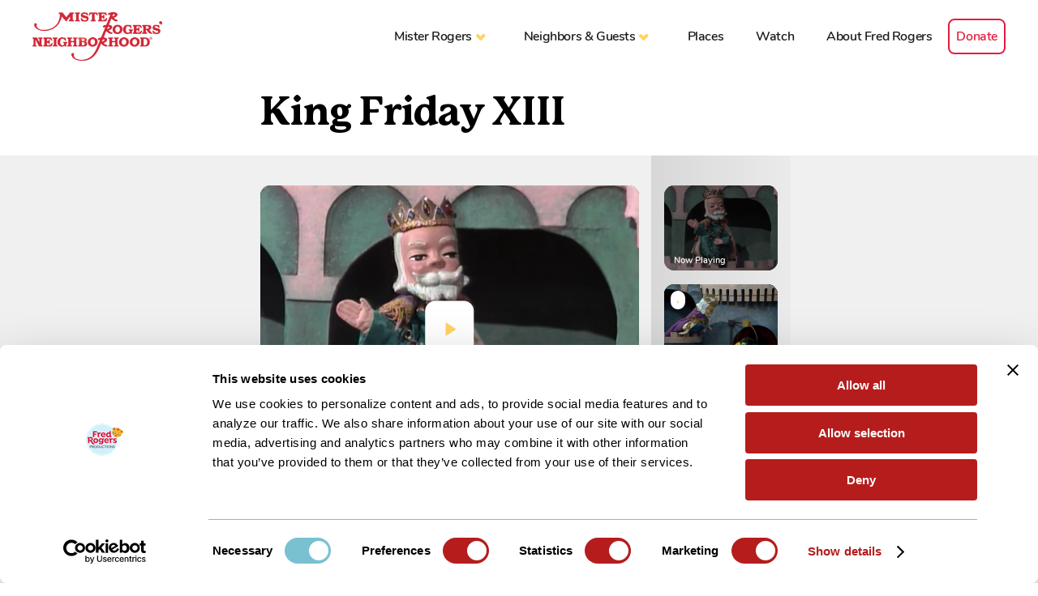

--- FILE ---
content_type: text/html; charset=UTF-8
request_url: https://misterrogers.org/articles/king-friday-xiii/
body_size: 7654
content:
<!DOCTYPE html>
<html xmlns="http://www.w3.org/1999/xhtml" lang="en" xml:lang="en">
	<head>
		<meta http-equiv="Content-Type" content="text/html; charset=UTF-8"/>
		<meta http-equiv="X-UA-Compatible" content="IE=edge,chrome=1"/>
		<meta name="google-site-verification" content="Wt2hYGBt-bCSJmHHwQYYfzrDZfzLOUGI7aiSfmHs8mE" />
		<meta name="google" content="notranslate" />
					<meta name="viewport" content="width=device-width, initial-scale=1.0, maximum-scale=1.0, user-scalable=no" />
				
		
		<script type="text/javascript" data-cookieconsent="ignore">
	window.dataLayer = window.dataLayer || [];
	function gtag() {
		dataLayer.push(arguments);
	}
	gtag("consent", "default", {
		ad_personalization: "denied",
		ad_storage: "denied",
		ad_user_data: "denied",
		analytics_storage: "denied",
		functionality_storage: "denied",
		personalization_storage: "denied",
		security_storage: "granted",
		wait_for_update: 500,
	});
	gtag("set", "ads_data_redaction", true);
	gtag("set", "url_passthrough", true);
</script>
<script type="text/javascript"
		id="Cookiebot"
		src="https://consent.cookiebot.com/uc.js"
		data-implementation="wp"
		data-cbid="4693a356-efb5-4a6c-8dcd-fa829b934181"
						data-culture="EN"
				data-blockingmode="auto"
	></script>
<script> var ajaxurl = 'https://misterrogers.org/wp-admin/admin-ajax.php'; </script><meta name='robots' content='index, follow, max-image-preview:large, max-snippet:-1, max-video-preview:-1' />
	
	<title>King Friday XIII - Mister Rogers&#039; Neighborhood</title>
	<link rel="canonical" href="https://www.misterrogers.org/articles/king-friday-xiii/" />
	<meta property="og:locale" content="en_US" />
	<meta property="og:type" content="article" />
	<meta property="og:title" content="King Friday XIII - Mister Rogers&#039; Neighborhood" />
	<meta property="og:url" content="https://www.misterrogers.org/articles/king-friday-xiii/" />
	<meta property="og:site_name" content="Mister Rogers&#039; Neighborhood" />
	<meta property="article:publisher" content="https://www.facebook.com/FredRogersProductions" />
	<meta property="article:modified_time" content="2018-10-12T13:21:35+00:00" />
	<meta name="twitter:card" content="summary_large_image" />
	<meta name="twitter:site" content="@FredRogersPro" />
	<script type="application/ld+json" class="yoast-schema-graph">{"@context":"https://schema.org","@graph":[{"@type":"WebPage","@id":"https://www.misterrogers.org/articles/king-friday-xiii/","url":"https://www.misterrogers.org/articles/king-friday-xiii/","name":"King Friday XIII - Mister Rogers&#039; Neighborhood","isPartOf":{"@id":"https://www.misterrogers.org/#website"},"datePublished":"2018-07-18T19:27:43+00:00","dateModified":"2018-10-12T13:21:35+00:00","breadcrumb":{"@id":"https://www.misterrogers.org/articles/king-friday-xiii/#breadcrumb"},"inLanguage":"en-US","potentialAction":[{"@type":"ReadAction","target":["https://www.misterrogers.org/articles/king-friday-xiii/"]}]},{"@type":"BreadcrumbList","@id":"https://www.misterrogers.org/articles/king-friday-xiii/#breadcrumb","itemListElement":[{"@type":"ListItem","position":1,"name":"Home","item":"https://dev.misterrogers.org/"},{"@type":"ListItem","position":2,"name":"King Friday XIII"}]},{"@type":"WebSite","@id":"https://www.misterrogers.org/#website","url":"https://www.misterrogers.org/","name":"Mister Rogers' Neighborhood","description":"The official site of Mister Rogers’ Neighborhood from the company that he founded. Watch video clips, read articles, and learn about the messages behind the program.","potentialAction":[{"@type":"SearchAction","target":{"@type":"EntryPoint","urlTemplate":"https://www.misterrogers.org/?s={search_term_string}"},"query-input":{"@type":"PropertyValueSpecification","valueRequired":true,"valueName":"search_term_string"}}],"inLanguage":"en-US"}]}</script>
	

<link rel='dns-prefetch' href='//players.brightcove.net' />
<link rel="alternate" title="oEmbed (JSON)" type="application/json+oembed" href="https://misterrogers.org/wp-json/oembed/1.0/embed?url=https%3A%2F%2Fmisterrogers.org%2Farticles%2Fking-friday-xiii%2F" />
<link rel="alternate" title="oEmbed (XML)" type="text/xml+oembed" href="https://misterrogers.org/wp-json/oembed/1.0/embed?url=https%3A%2F%2Fmisterrogers.org%2Farticles%2Fking-friday-xiii%2F&#038;format=xml" />
<style id='wp-img-auto-sizes-contain-inline-css' type='text/css'>
img:is([sizes=auto i],[sizes^="auto," i]){contain-intrinsic-size:3000px 1500px}
/*# sourceURL=wp-img-auto-sizes-contain-inline-css */
</style>
<link rel='stylesheet' id='sps_front_css-css' href='https://misterrogers.org/wp-content/plugins/sync-post-with-other-site/assets/css/sps_front_style.css?rand=551&#038;ver=1.9.1' type='text/css' media='all' />
<link rel='stylesheet' id='theme_style-css' href='//misterrogers.org/wp-content/themes/mr-rogers/frontend_stuff/assets/inc/css/style-min.css?ver=1764885981' type='text/css' media='all' />
<link rel='stylesheet' id='brightcove-pip-css-css' href='https://players.brightcove.net/videojs-pip/1/videojs-pip.css?ver=2.8.8' type='text/css' media='all' />
<link rel='stylesheet' id='brightcove-playlist-css' href='https://misterrogers.org/wp-content/plugins/brightcove-video-connect/assets/css/brightcove_playlist.min.css?ver=2.8.8' type='text/css' media='all' />
<link rel="https://api.w.org/" href="https://misterrogers.org/wp-json/" /><link rel="EditURI" type="application/rsd+xml" title="RSD" href="https://misterrogers.org/xmlrpc.php?rsd" />
<link rel='shortlink' href='https://misterrogers.org/?p=1568' />
		<script async src="https://www.googletagmanager.com/gtag/js?id=G-M2479ZGGMY"></script>
		<script>
			window.dataLayer = window.dataLayer || [];
			function gtag(){dataLayer.push(arguments);}
			gtag('js', new Date());
			gtag('config', 'G-M2479ZGGMY');
		</script>
	<style>.post-thumbnail img[src$='.svg'] { width: 100%; height: auto; }</style>			
						
				<link rel="apple-touch-icon" sizes="180x180" href="//misterrogers.org/wp-content/themes/mr-rogers/frontend_stuff/assets/inc/images/favicon/v3/apple-touch-icon.png"/>
				<link rel="icon" type="image/png" sizes="32x32" href="//misterrogers.org/wp-content/themes/mr-rogers/frontend_stuff/assets/inc/images/favicon/v3/favicon-32x32.png"/>
				<link rel="icon" type="image/png" sizes="16x16" href="//misterrogers.org/wp-content/themes/mr-rogers/frontend_stuff/assets/inc/images/favicon/v3/favicon-16x16.png"/>
				<link rel="manifest" href="//misterrogers.org/wp-content/themes/mr-rogers/frontend_stuff/assets/inc/images/favicon/v3/site.webmanifest"/>
				<link rel="mask-icon" href="//misterrogers.org/wp-content/themes/mr-rogers/frontend_stuff/assets/inc/images/favicon/v3/safari-pinned-tab.svg" color="#0055b8"/>
				<link rel="shortcut icon" href="//misterrogers.org/wp-content/themes/mr-rogers/frontend_stuff/assets/inc/images/favicon/v3/favicon.ico"/>
				<meta name="msapplication-TileColor" content="#ffffff"/>
				<meta name="msapplication-TileImage" content="//misterrogers.org/wp-content/themes/mr-rogers/frontend_stuff/assets/inc/images/favicon/v3/mstile-144x144.png"/>
				<meta name="msapplication-config" content="//misterrogers.org/wp-content/themes/mr-rogers/frontend_stuff/assets/inc/images/favicon/v3/browserconfig.xml"/>
				<meta name="theme-color" content="#ffffff"/>
						<style type="text/css">.recentcomments a{display:inline !important;padding:0 !important;margin:0 !important;}</style>		
	</head>
	<body class="video-init wp-singular articles-template-default single single-articles postid-1568 wp-theme-mr-rogers page_yellow" data-page-title="King Friday XIII - Mister Rogers&#039; Neighborhood">
<header class="module header_navigation loader">
			<div class="module__container module__container__ratio--free">
			<div class="module__inner">
				
				<a href="https://misterrogers.org" class="header_navigation__logo">
					<img src="https://misterrogers.org/wp-content/themes/mr-rogers/frontend_stuff/assets/inc/images/logo.png" width="532" height="200" alt="Mister Rogennrs Neighborhood logo"/>
				</a>
								<button class="header_navigation__navbar-toggle"><span class="icon-bar"></span></button>
								<nav class="header_navigation__menu"><ul id="nav-menu-0" class="header_navigation__menu__list"><li id="menu-item-10859" class="menu-item menu-item-type-custom menu-item-object-custom menu-item-has-children menu-item-10859"><a href="#"><span>Mister Rogers</span></a>
<ul class="sub-menu">
	<li id="menu-item-7311" class="menu-item menu-item-type-post_type menu-item-object-page menu-item-7311"><a href="/our-television-neighbor/"><span>Our Television Neighbor</span></a></li>	<li id="menu-item-3797" class="menu-item menu-item-type-post_type menu-item-object-page menu-item-3797"><a href="/the-messages/"><span>The Messages</span></a></li>	<li id="menu-item-3796" class="menu-item menu-item-type-post_type menu-item-object-page menu-item-3796"><a href="/the-music/"><span>The Music</span></a></li></ul>
</li><li id="menu-item-508" class="menu-item menu-item-type-custom menu-item-object-custom menu-item-has-children menu-item-508"><a href="#"><span>Neighbors &#038; Guests</span></a>
<ul class="sub-menu">
	<li id="menu-item-3799" class="menu-item menu-item-type-post_type menu-item-object-page menu-item-3799"><a href="/the-people/"><span>The People</span></a></li>	<li id="menu-item-3800" class="menu-item menu-item-type-post_type menu-item-object-page menu-item-3800"><a href="/puppets/"><span>The Puppets</span></a></li>	<li id="menu-item-3801" class="menu-item menu-item-type-post_type menu-item-object-page menu-item-3801"><a href="/special-guests/"><span>Special Guests</span></a></li></ul>
</li><li id="menu-item-3802" class="menu-item menu-item-type-post_type menu-item-object-page menu-item-3802"><a href="/places/"><span>Places</span></a></li><li id="menu-item-6506" class="menu-item menu-item-type-post_type menu-item-object-page menu-item-6506"><a href="/watch/"><span>Watch</span></a></li><li id="menu-item-3803" class="menu-item menu-item-type-post_type menu-item-object-page menu-item-3803"><a href="/about-fred-rogers/"><span>About Fred Rogers</span></a></li><li id="menu-item-12416" class="menu-item menu-item-type-custom menu-item-object-custom menu-item-12416"><a href="https://www.fredrogers.org/donate/"><span>Donate</span></a></li></ul></nav>
								<div class="header_navigation__bottom-info">
					<div class="header_navigation__bottom-info__item header_navigation__bottom-info__item--left">
																			<a class="header_navigation__fr-production" href="https://www.fredrogers.org/" target="blank"style="background-image:url('https://www.misterrogers.org/wp-content/uploads/2018/09/mrrogers_footer_logo.png');background-position:50% 50%;background-size:contain;">Fred Rogers Productions</a>
											</div>
					<div class="header_navigation__bottom-info__item header_navigation__bottom-info__item--right">
						<div class="header_navigation__bottom-info__item__container">
							<h5 class="header_navigation__social__title">
								<span>Follow us</span>
								<span class="header_navigation__social__container">
									<a href="https://www.facebook.com/FredRogersProductions" class="header_navigation__social__link fb" target="_blank" rel="nofollow">Visit Mister Rogers Facebook page</a>
									<a href="https://www.instagram.com/fredrogersproductions/" class="header_navigation__social__link ig" target="_blank" rel="nofollow">Visit Mister Rogers Instagram page</a>
								</span>
							</h5>
							<p>&copy; The Fred Rogers Company - 2026</p>
							<p>All Rights Reserved.</p>
							<p><a href="/related-organizations/">Related Organizations</a></p>
						</div>
					</div>
				</div>
			</div>
		</div>
	</header>
<section class="module main-page-title">
	<div class="module__container module__container__ratio--free">
		<div class="module__inner">
			<h1 class="main-page-title__title">King Friday XIII</h1>
		</div>
	</div>
</section>
	<section class="module module_cpt-video-playlist multiple-video">
		<div class="module__container module__container__ratio--free module__container__vpl">
			<div class="module__inner">
									<div class="module_cpt-video-playlist__container">
						<div class="module_cpt-video-playlist__container__inner">
							<div class="module_cpt-video-playlist__container__inner__main centerButton">
								<figure>
									
<div class="bc-module">
<div class="bc-module__inner">
<video playsinline
data-video-id="5821591865001" data-account="5771154052001"
data-player="default" controls
data-usage="cms:WordPress:6.9:2.8.8:javascript"
data-embed="default" class="video-js zoomed-video-x001"
data-application-id=""
  >
</video-js>
 </div>
</div>

									<figcaption class="module_cpt-video-playlist__maintitle">&#8220;Propel, Propel, Propel your Craft&#8221; (1998)</figcaption>
								</figure>
																							</div>
															<div class="module_cpt-video-playlist__container__inner__sidebar" data-navigation-step="0">
									<button class="back module_cpt-video-playlist__btn"><span class="module_cpt-video-playlist__btn__arrow"></span> Up</button>
																			<div class="module_cpt-video-playlist__container__inner__sidebar__item current-video video active video-id-5158" data-order="1">
											<figure>
												
<div class="bc-module">
<div class="bc-module__inner">
<video playsinline
data-video-id="5821591865001" data-account="5771154052001"
data-player="default" controls
data-usage="cms:WordPress:6.9:2.8.8:javascript"
data-embed="default" class="video-js zoomed-video-x001"
data-application-id=""
  >
</video-js>
 </div>
</div>

												<figcaption class="module_cpt-video-playlist__sidetitle">&#8220;Propel, Propel, Propel your Craft&#8221; (1998)</figcaption>
											</figure>
											<button class="module_cpt-video-playlist__container__inner__sidebar__item__play-video">
																									<span class="module_cpt-video-playlist__container__inner__sidebar__item__play-video__status">Now Playing</span>
																								<span class="module_cpt-video-playlist__container__inner__sidebar__item__play-video__gradient"></span>
											</button>
										</div>
																			<div class="module_cpt-video-playlist__container__inner__sidebar__item next-video video video-id-5969" data-order="2">
											<figure>
												
<div class="bc-module">
<div class="bc-module__inner">
<video playsinline
data-video-id="5823487930001" data-account="5771154052001"
data-player="default" controls
data-usage="cms:WordPress:6.9:2.8.8:javascript"
data-embed="default" class="video-js zoomed-video-x001"
data-application-id=""
  >
</video-js>
 </div>
</div>

												<figcaption class="module_cpt-video-playlist__sidetitle">King Friday&#8217;s parrot doesn&#8217;t obey (1982)</figcaption>
											</figure>
											<button class="module_cpt-video-playlist__container__inner__sidebar__item__play-video">
																									<span class="module_cpt-video-playlist__container__inner__sidebar__item__play-video__status">Up Next</span>
																								<span class="module_cpt-video-playlist__container__inner__sidebar__item__play-video__gradient"></span>
											</button>
										</div>
																			<div class="module_cpt-video-playlist__container__inner__sidebar__item video video-id-5970" data-order="3">
											<figure>
												
<div class="bc-module">
<div class="bc-module__inner">
<video playsinline
data-video-id="5823489779001" data-account="5771154052001"
data-player="default" controls
data-usage="cms:WordPress:6.9:2.8.8:javascript"
data-embed="default" class="video-js zoomed-video-x001"
data-application-id=""
  >
</video-js>
 </div>
</div>

												<figcaption class="module_cpt-video-playlist__sidetitle">King Friday asks for salutes (1968)</figcaption>
											</figure>
											<button class="module_cpt-video-playlist__container__inner__sidebar__item__play-video">
																								<span class="module_cpt-video-playlist__container__inner__sidebar__item__play-video__gradient"></span>
											</button>
										</div>
																		<button class="forward module_cpt-video-playlist__btn"><span class="module_cpt-video-playlist__btn__arrow"></span> Down</button>
								</div>
													</div>
					</div>
							</div>
		</div>
	</section> <section class="module module_wysiwyg">
	<div class="module__container module__container__ratio--free module__container__wysiwyg">
		<div class="module__inner">
			<div class="module_wysiwyg__wrapper">
																					<div class="module_wysiwyg__block clearfix">
														<div class="module_wysiwyg__block__copy">
																								<p><span style="font-weight: 400;">King Friday lives in the Castle, ruling over the Neighborhood of Make-Believe. He sometimes uses his power to make himself feel important, but he soon mellows especially when his wife Queen Sara and son Prince Tuesday help him feel loved and appreciated.  </span></p>
							</div>
						</div>
											<h2 class="module_wysiwyg__title">Correct as usual, King Friday</h2>						<div class="module_wysiwyg__block clearfix medium image right">
														<div class="module_wysiwyg__block__copy">
																									<figure class="module_wysiwyg__block__media no-caption">
										<img width="600" height="451" src="https://misterrogers.org/wp-content/uploads/2018/07/King-Friday-with-a-picutre-of-himself-1553-600x451.png" class="img-responsive boxed-image" alt="" decoding="async" fetchpriority="high" srcset="https://misterrogers.org/wp-content/uploads/2018/07/King-Friday-with-a-picutre-of-himself-1553-600x451.png 600w, https://misterrogers.org/wp-content/uploads/2018/07/King-Friday-with-a-picutre-of-himself-1553.png 634w" sizes="(max-width: 600px) 100vw, 600px" />																													</figure>
																<p><span style="font-weight: 400;">Everyone in the Neighborhood is expected to greet their pompous, self-important king with a respectful bow or curtsy as he welcomes them formally to his castle. They await his command for a music festival, an art show, a royal parade, or other royally special event, all of which will prominently feature him. Perhaps what he enjoys most of all are hearing the words he is greeted with by his royal subjects: &#8220;Correct as usual, King Friday.” </span></p>
<p>&nbsp;</p>
<p><span style="font-weight: 400;">True to his pompous nature, he loves using especially big words, singing “Propel, Propel, Propel Your Craft!” as his royal version of “Row, Row, Row Your Boat” and “Scintillate, Scintillate Stellar Orb” for “Twinkle, Twinkle Little Star”! He periodically commands an opera to be written and performed by all the neighbors.</span></p>
							</div>
						</div>
												</div>
		</div>
	</div>
</section><section class="module module_page_quotes no-media play-inline copy-centered-aligned">
	<div class="module__container module__container__ratio--free">
		<div class="module__inner">
							<div class="module_page_quotes__copy">
					<figure>
						<blockquote>King Friday XIII: I am about to make an announcement.<br/>
Mayor Maggie: Can we help you, King Friday?<br/>
King Friday XIII: Of course.<br/>
Mayor Maggie: What can we do?<br/>
King Friday XIII: You can listen.</blockquote>
											</figure>
				</div>
											</div>
	</div>
</section><section class="module module_page_media_with_text gradient-type-2438324 copy-left-aligned copy-top-aligned small image  dark-color-scheme">
	<div class="module__container module__container__ratio--free">
		<div class="module__inner">
												<div class="module_page_media_with_text__media module_page_media_with_text__media--boxed">
						<div class="module_page_media_with_text__media__container">
							<figure>
								<img width="1024" height="758" src="https://misterrogers.org/wp-content/uploads/2018/07/FR-looks-at-Friday-e1533142494787-1024x758.jpg" class="img-responsive boxed-image" alt="" decoding="async" srcset="https://misterrogers.org/wp-content/uploads/2018/07/FR-looks-at-Friday-e1533142494787-1024x758.jpg 1024w, https://misterrogers.org/wp-content/uploads/2018/07/FR-looks-at-Friday-e1533142494787-600x444.jpg 600w, https://misterrogers.org/wp-content/uploads/2018/07/FR-looks-at-Friday-e1533142494787-768x568.jpg 768w" sizes="(max-width: 1024px) 100vw, 1024px" />															</figure>
						</div>
					</div>
								<div class="module_page_media_with_text__contents ">
					<div class="module_page_media_with_text__contents__inner">
													<figcaption> &nbsp;</figcaption>
						   
							<div>
																								
																									<h2 class="module_page_media_with_text__title">Did you know?</h2>
								
																									<div class="module_page_media_with_text__copy"><p><span style="font-weight: 400;"> Fred thought it would be fun to name his royal puppet King Friday XIII because so many people are superstitious about that day and he wanted to make it a fun day instead. So every Friday the 13th would be the King’s birthday, a day of celebration. And in the earliest days, when the program was live, families could anticipate a birthday party for the King. </span></p>
</div>
								
																							</div>
												</div>
				</div>
						</div>
	</div>
	</section><section class="module module_wysiwyg">
	<div class="module__container module__container__ratio--free module__container__wysiwyg">
		<div class="module__inner">
			<div class="module_wysiwyg__wrapper">
															<h2 class="module_wysiwyg__title">Underneath, a caring ruler</h2>						<div class="module_wysiwyg__block clearfix medium image right">
														<div class="module_wysiwyg__block__copy">
																									<figure class="module_wysiwyg__block__media no-caption">
										<img width="600" height="444" src="https://misterrogers.org/wp-content/uploads/2018/07/The-Royal-Family-1568-600x444.png" class="img-responsive boxed-image" alt="" decoding="async" srcset="https://misterrogers.org/wp-content/uploads/2018/07/The-Royal-Family-1568-600x444.png 600w, https://misterrogers.org/wp-content/uploads/2018/07/The-Royal-Family-1568.png 640w" sizes="(max-width: 600px) 100vw, 600px" />																													</figure>
																<p><span style="font-weight: 400;">While King Friday is an authoritarian leader, he is a caring ruler who understands that everyone needs limits and rules. That may have been Fred Rogers’ way of reminding us that rules help us stay safe, and that children especially need rules so they can stay in control.  </span></p>
<p>&nbsp;</p>
<p><span style="font-weight: 400;">King Friday is also a father figure, who is willing to grow and learn as he comes to understand what’s best for his family. He sometimes makes mistakes, which may have been Fred Rogers’ way of letting us see that fathers aren’t perfect and that parents can learn, sometimes even from their own children. </span></p>
							</div>
						</div>
												</div>
		</div>
	</div>
</section><section class="module module_page_media_carousel play-inline  dark-color-scheme">
	<div class="module__container module__container__ratio--free">
		<div class="module__inner">
							<div class="module_page_media_carousel__contents">
					
																<h2 class="module_page_media_carousel__title">Gallery</h2>
										
															
															
										<div class="module_page_media_carousel__slideshow">
																					<div>
									<div class="module_page_media_carousel__slideshow__item image">
										<figure
																																												>
											<img width="638" height="476" src="https://misterrogers.org/wp-content/uploads/2018/07/King-Friday-in-his-_Fanciest-Crown_-38.png" class="img-responsive boxed-image" alt="" decoding="async" srcset="https://misterrogers.org/wp-content/uploads/2018/07/King-Friday-in-his-_Fanciest-Crown_-38.png 638w, https://misterrogers.org/wp-content/uploads/2018/07/King-Friday-in-his-_Fanciest-Crown_-38-600x448.png 600w" sizes="(max-width: 638px) 100vw, 638px" />											<figcaption>1968</figcaption>										</figure>
									</div>
									<h3 class="module_page_media_carousel__slideshow__title"><span>1968</span></h3>
								</div>
																												<div>
									<div class="module_page_media_carousel__slideshow__item image">
										<figure
																																												>
											<img width="634" height="479" src="https://misterrogers.org/wp-content/uploads/2018/07/King-Friday-arrives-via-parachute-1748.png" class="img-responsive boxed-image" alt="" decoding="async" srcset="https://misterrogers.org/wp-content/uploads/2018/07/King-Friday-arrives-via-parachute-1748.png 634w, https://misterrogers.org/wp-content/uploads/2018/07/King-Friday-arrives-via-parachute-1748-600x453.png 600w" sizes="(max-width: 634px) 100vw, 634px" />											<figcaption>1999</figcaption>										</figure>
									</div>
									<h3 class="module_page_media_carousel__slideshow__title"><span>1999</span></h3>
								</div>
																												<div>
									<div class="module_page_media_carousel__slideshow__item image">
										<figure
																																												>
											<img width="641" height="474" src="https://misterrogers.org/wp-content/uploads/2018/07/Lots-of-people-at-the-castle-1600-copy.png" class="img-responsive boxed-image" alt="" decoding="async" srcset="https://misterrogers.org/wp-content/uploads/2018/07/Lots-of-people-at-the-castle-1600-copy.png 641w, https://misterrogers.org/wp-content/uploads/2018/07/Lots-of-people-at-the-castle-1600-copy-600x444.png 600w" sizes="(max-width: 641px) 100vw, 641px" />											<figcaption>1988</figcaption>										</figure>
									</div>
									<h3 class="module_page_media_carousel__slideshow__title"><span>1988</span></h3>
								</div>
																												<div>
									<div class="module_page_media_carousel__slideshow__item video">
										<figure
																																																																					>
											
<div class="bc-module">
<div class="bc-module__inner">
<video playsinline
data-video-id="5823489686001" data-account="5771154052001"
data-player="default" controls
data-usage="cms:WordPress:6.9:2.8.8:javascript"
data-embed="default" class="video-js zoomed-video-x001"
data-application-id=""
  >
</video-js>
 </div>
</div>
											<figcaption>1972</figcaption>										</figure>
									</div>
									<h3 class="module_page_media_carousel__slideshow__title"><span>1972</span></h3>
								</div>
																												<div>
									<div class="module_page_media_carousel__slideshow__item image">
										<figure
																																												>
											<img width="651" height="476" src="https://misterrogers.org/wp-content/uploads/2018/07/King-Friday-as-Olympic-Time-Keeper-1514.png" class="img-responsive boxed-image" alt="" decoding="async" srcset="https://misterrogers.org/wp-content/uploads/2018/07/King-Friday-as-Olympic-Time-Keeper-1514.png 651w, https://misterrogers.org/wp-content/uploads/2018/07/King-Friday-as-Olympic-Time-Keeper-1514-600x439.png 600w" sizes="(max-width: 651px) 100vw, 651px" />											<figcaption>1983</figcaption>										</figure>
									</div>
									<h3 class="module_page_media_carousel__slideshow__title"><span>1983</span></h3>
								</div>
																												<div>
									<div class="module_page_media_carousel__slideshow__item image">
										<figure
																																												>
											<img width="642" height="475" src="https://misterrogers.org/wp-content/uploads/2018/07/King-Friday-and-Baby-Tuesday-1188.png" class="img-responsive boxed-image" alt="" decoding="async" srcset="https://misterrogers.org/wp-content/uploads/2018/07/King-Friday-and-Baby-Tuesday-1188.png 642w, https://misterrogers.org/wp-content/uploads/2018/07/King-Friday-and-Baby-Tuesday-1188-600x444.png 600w" sizes="(max-width: 642px) 100vw, 642px" />											<figcaption>1971</figcaption>										</figure>
									</div>
									<h3 class="module_page_media_carousel__slideshow__title"><span>1971</span></h3>
								</div>
																												<div>
									<div class="module_page_media_carousel__slideshow__item image">
										<figure
																																												>
											<img width="632" height="476" src="https://misterrogers.org/wp-content/uploads/2018/07/King-Friday-and-Sara-talk-1100.png" class="img-responsive boxed-image" alt="" decoding="async" srcset="https://misterrogers.org/wp-content/uploads/2018/07/King-Friday-and-Sara-talk-1100.png 632w, https://misterrogers.org/wp-content/uploads/2018/07/King-Friday-and-Sara-talk-1100-600x452.png 600w" sizes="(max-width: 632px) 100vw, 632px" />											<figcaption>1970</figcaption>										</figure>
									</div>
									<h3 class="module_page_media_carousel__slideshow__title"><span>1970</span></h3>
								</div>
																												<div>
									<div class="module_page_media_carousel__slideshow__item image">
										<figure
																																												>
											<img width="642" height="477" src="https://misterrogers.org/wp-content/uploads/2018/07/King-Friday-prepares-fo-the-Arts-Festival-1765.png" class="img-responsive boxed-image" alt="" decoding="async" srcset="https://misterrogers.org/wp-content/uploads/2018/07/King-Friday-prepares-fo-the-Arts-Festival-1765.png 642w, https://misterrogers.org/wp-content/uploads/2018/07/King-Friday-prepares-fo-the-Arts-Festival-1765-600x446.png 600w" sizes="(max-width: 642px) 100vw, 642px" />											<figcaption>2001</figcaption>										</figure>
									</div>
									<h3 class="module_page_media_carousel__slideshow__title"><span>2001</span></h3>
								</div>
																												<div>
									<div class="module_page_media_carousel__slideshow__item image">
										<figure
																																												>
											<img width="638" height="476" src="https://misterrogers.org/wp-content/uploads/2018/07/King-Friday-tries-to-teach-Tuesday-to-read-1279.png" class="img-responsive boxed-image" alt="" decoding="async" srcset="https://misterrogers.org/wp-content/uploads/2018/07/King-Friday-tries-to-teach-Tuesday-to-read-1279.png 638w, https://misterrogers.org/wp-content/uploads/2018/07/King-Friday-tries-to-teach-Tuesday-to-read-1279-600x448.png 600w" sizes="(max-width: 638px) 100vw, 638px" />											<figcaption>1973</figcaption>										</figure>
									</div>
									<h3 class="module_page_media_carousel__slideshow__title"><span>1973</span></h3>
								</div>
																												<div>
									<div class="module_page_media_carousel__slideshow__item image">
										<figure
																																												>
											<img width="636" height="479" src="https://misterrogers.org/wp-content/uploads/2018/07/King-Friday-tunes-his-base-violine-for-the-Jazz-concert-with-the-help-of-Aberlin-1184.png" class="img-responsive boxed-image" alt="" decoding="async" srcset="https://misterrogers.org/wp-content/uploads/2018/07/King-Friday-tunes-his-base-violine-for-the-Jazz-concert-with-the-help-of-Aberlin-1184.png 636w, https://misterrogers.org/wp-content/uploads/2018/07/King-Friday-tunes-his-base-violine-for-the-Jazz-concert-with-the-help-of-Aberlin-1184-600x452.png 600w" sizes="(max-width: 636px) 100vw, 636px" />											<figcaption>1971</figcaption>										</figure>
									</div>
									<h3 class="module_page_media_carousel__slideshow__title"><span>1971</span></h3>
								</div>
																												<div>
									<div class="module_page_media_carousel__slideshow__item image">
										<figure
																																												>
											<img width="643" height="477" src="https://misterrogers.org/wp-content/uploads/2018/07/King-Friday-with-pet-bird-1442.png" class="img-responsive boxed-image" alt="" decoding="async" srcset="https://misterrogers.org/wp-content/uploads/2018/07/King-Friday-with-pet-bird-1442.png 643w, https://misterrogers.org/wp-content/uploads/2018/07/King-Friday-with-pet-bird-1442-600x445.png 600w" sizes="(max-width: 643px) 100vw, 643px" />											<figcaption>1975</figcaption>										</figure>
									</div>
									<h3 class="module_page_media_carousel__slideshow__title"><span>1975</span></h3>
								</div>
																												<div>
									<div class="module_page_media_carousel__slideshow__item image">
										<figure
																																												>
											<img width="639" height="477" src="https://misterrogers.org/wp-content/uploads/2018/07/King-XVIII-1972-1233.png" class="img-responsive boxed-image" alt="" decoding="async" srcset="https://misterrogers.org/wp-content/uploads/2018/07/King-XVIII-1972-1233.png 639w, https://misterrogers.org/wp-content/uploads/2018/07/King-XVIII-1972-1233-600x448.png 600w" sizes="(max-width: 639px) 100vw, 639px" />											<figcaption>1972</figcaption>										</figure>
									</div>
									<h3 class="module_page_media_carousel__slideshow__title"><span>1972</span></h3>
								</div>
																		</div>
				</div>
					</div>
	</div>
	</section>	<footer class="footer_navigation">
		<div class="module__container module__container__ratio--free">
			<div class="module__inner footer_navigation__inner">
				<div class="footer_navigation__table clearfix ">
					
					<div class="footer_navigation__logo">
						<a href="https://www.fredrogers.org/" class="footer_navigation__link" target="_blank">							<img width="226" height="196" src="https://misterrogers.org/wp-content/uploads/2018/09/mrrogers_footer_logo.png" class="img-responsive boxed-image" alt="" decoding="async" loading="lazy" />						</a>					</div>
					
					<div class="footer_navigation__copyright">
						<ul class="footer_navigation__list clearfix">
							<li class="footer_navigation__item footer_navigation__item--first">Follow Us</li>
							<li class="footer_navigation__item icon-holder">
								<a href="https://www.facebook.com/FredRogersProductions" target="_blank" rel="nofollow" class="footer_navigation__social fb">Facebook</a>
							</li>
							<li class="footer_navigation__item icon-holder">
								<a href="https://www.instagram.com/fredrogersproductions/" target="_blank" rel="nofollow" class="footer_navigation__social ig">Instagram</a>
							</li>
						</ul>
						<p class="footer_navigation__copy">©2025 The Fred Rogers Company.  All Rights Reserved.</p>
					</div>
					
					<div class="footer_navigation__networks">
					</div>
				</div>
								<div class="footer_navigation__table promo clearfix ">
					
					<div class="footer_navigation__logo">
																								</div>
					
					<div class="footer_navigation__copyright">
						<p class="footer_navigation__copy"><a href="https://www.misterrogers.org/related-organizations/" rel="nofollow" target="_blank">Related Organizations</a><br/><a href="https://www.linkedin.com/company/fred-rogers-productions/" rel="nofollow" target="_blank">LinkedIn</a><br/><a href="http://www.instagram.com/fredrogersproductions" rel="nofollow" target="_blank">Instagram</a></p>
					</div>
				</div>
			</div>
		</div>
	</footer>
									<script type="speculationrules">
{"prefetch":[{"source":"document","where":{"and":[{"href_matches":"/*"},{"not":{"href_matches":["/wp-*.php","/wp-admin/*","/wp-content/uploads/*","/wp-content/*","/wp-content/plugins/*","/wp-content/themes/mr-rogers/*","/*\\?(.+)"]}},{"not":{"selector_matches":"a[rel~=\"nofollow\"]"}},{"not":{"selector_matches":".no-prefetch, .no-prefetch a"}}]},"eagerness":"conservative"}]}
</script>
<script type="text/javascript" src="https://misterrogers.org/wp-content/plugins/sync-post-with-other-site/assets/js/sps_front_js.js?rand=512&amp;ver=1.9.1" id="sps_front_js-js"></script>
<script type="text/javascript" id="theme_script-js-extra" data-cookieconsent="ignore">
/* <![CDATA[ */
var $phpVars = {"breakpoint":{"tablet":1024,"mobile":640},"wpHome":"https://misterrogers.org"};
//# sourceURL=theme_script-js-extra
/* ]]> */
</script>
<script type="text/javascript" src="//misterrogers.org/wp-content/themes/mr-rogers/frontend_stuff/assets/inc/js/script-min.js?ver=1761601749" id="theme_script-js" data-cookieconsent="ignore"></script>
			
	<script type="text/javascript">var cache_buster = parseInt(Math.random()*99999999); var user_tz = new Date().getTimezoneOffset();document.write("<img src='https://app.leadsrx.com/impression?at=wridkz61040&cid=1125899958004253&ra="+cache_buster+"&tz="+user_tz+"' height=0 width=0 style='display:none' alt=''/>");</script><noscript><iframe src='https://app.leadsrx.com/impression.php?at=wridkz61040&cid=1125899958004253&ra="+cache_buster+"&tz="+user_tz+">&ra=' style='display:none;padding:0;margin:0' width='0' height='0'></iframe></noscript>
	<img src='https://app.leadsrx.com/podcast-impression.php?acctTag=wridkz61040&sKey=PdYOZas9dSKJ3JbR4BsqBJZWS&touchpointID=1125899958004252:1&player=player-name&ip=ip&ua=ua&timestamp=timestamp' height=1 width=1 style='display:none;' alt=''/>
		
	</body>
</html>


--- FILE ---
content_type: text/vtt
request_url: https://house-fastly-signed-us-east-1-prod.brightcovecdn.com/media/v1/hls/v4/clear/5771154052001/b2276c87-af25-4e03-8804-a58ff758b2c5/5c4bd695-c9bf-4daa-9d60-fc7eea69ba75/segment0.vtt?fastly_token=Njk2ZDE4MDdfMjYwMjY4MGQ0YWRiYTE3ZDJkOGI4NzhhNzcxMWVmODBlYTNhZDY3NWUyNjlmNGQ3MTdjYzJhZDdiMjAzNWNlZl8vL2hvdXNlLWZhc3RseS1zaWduZWQtdXMtZWFzdC0xLXByb2QuYnJpZ2h0Y292ZWNkbi5jb20vbWVkaWEvdjEvaGxzL3Y0L2NsZWFyLzU3NzExNTQwNTIwMDEvYjIyNzZjODctYWYyNS00ZTAzLTg4MDQtYTU4ZmY3NThiMmM1LzVjNGJkNjk1LWM5YmYtNGRhYS05ZDYwLWZjN2VlYTY5YmE3NS8%3D
body_size: -9
content:
WEBVTT
X-TIMESTAMP-MAP=LOCAL:00:00:00.000,MPEGTS:0

00:00.710 --> 00:04.010
[royal fanfare]

00:08.500 --> 00:10.470
-Maggie, I presume?

00:10.470 --> 00:13.040
-Correct
as usual King Friday.

00:13.040 --> 00:16.350
-Had you planned
to play a little song for me?

00:16.350 --> 00:19.270
-Iâ€™m taking care
of this for Prince Tuesday.

00:19.270 --> 00:21.520
-Where is that son of mine?

00:21.520 --> 00:22.800
-He and Neighbor Aber

00:22.800 --> 00:25.215
are showing some talents to others.

00:25.215 --> 00:29.580
-Well suppose we
show my talent to the world.

00:29.580 --> 00:30.000
-How so?



--- FILE ---
content_type: text/vtt
request_url: https://house-fastly-signed-us-east-1-prod.brightcovecdn.com/media/v1/hls/v4/clear/5771154052001/b2276c87-af25-4e03-8804-a58ff758b2c5/5c4bd695-c9bf-4daa-9d60-fc7eea69ba75/segment0.vtt?fastly_token=Njk2ZDE4MDdfMjYwMjY4MGQ0YWRiYTE3ZDJkOGI4NzhhNzcxMWVmODBlYTNhZDY3NWUyNjlmNGQ3MTdjYzJhZDdiMjAzNWNlZl8vL2hvdXNlLWZhc3RseS1zaWduZWQtdXMtZWFzdC0xLXByb2QuYnJpZ2h0Y292ZWNkbi5jb20vbWVkaWEvdjEvaGxzL3Y0L2NsZWFyLzU3NzExNTQwNTIwMDEvYjIyNzZjODctYWYyNS00ZTAzLTg4MDQtYTU4ZmY3NThiMmM1LzVjNGJkNjk1LWM5YmYtNGRhYS05ZDYwLWZjN2VlYTY5YmE3NS8%3D
body_size: -224
content:
WEBVTT
X-TIMESTAMP-MAP=LOCAL:00:00:00.000,MPEGTS:0

00:00.710 --> 00:04.010
[royal fanfare]

00:08.500 --> 00:10.470
-Maggie, I presume?

00:10.470 --> 00:13.040
-Correct
as usual King Friday.

00:13.040 --> 00:16.350
-Had you planned
to play a little song for me?

00:16.350 --> 00:19.270
-Iâ€™m taking care
of this for Prince Tuesday.

00:19.270 --> 00:21.520
-Where is that son of mine?

00:21.520 --> 00:22.800
-He and Neighbor Aber

00:22.800 --> 00:25.215
are showing some talents to others.

00:25.215 --> 00:29.580
-Well suppose we
show my talent to the world.

00:29.580 --> 00:30.000
-How so?



--- FILE ---
content_type: text/vtt
request_url: https://house-fastly-signed-us-east-1-prod.brightcovecdn.com/media/v1/hls/v4/clear/5771154052001/f621fc8f-7ceb-4fcb-8633-591e38da1004/8f5d442f-5958-442c-a2e2-c5ad45e2d1aa/segment0.vtt?fastly_token=Njk2ZDE3ZTZfNjE5YTc1ODA1ZGMwYmIyYmU2MmMxZmUyODM3ZDFhNGVlNWEwODMwYTQ2NzhiMDgzYzMyZDdjYTM0Yzg2ZDJkZl8vL2hvdXNlLWZhc3RseS1zaWduZWQtdXMtZWFzdC0xLXByb2QuYnJpZ2h0Y292ZWNkbi5jb20vbWVkaWEvdjEvaGxzL3Y0L2NsZWFyLzU3NzExNTQwNTIwMDEvZjYyMWZjOGYtN2NlYi00ZmNiLTg2MzMtNTkxZTM4ZGExMDA0LzhmNWQ0NDJmLTU5NTgtNDQyYy1hMmUyLWM1YWQ0NWUyZDFhYS8%3D
body_size: -184
content:
WEBVTT
X-TIMESTAMP-MAP=LOCAL:00:00:00.000,MPEGTS:0

00:04.419 --> 00:06.252
One, two, three, four.

00:07.525 --> 00:09.358
One, two, three, four.

00:12.398 --> 00:16.565
Keeping my muscles in shape
for my subjects deserve

00:17.450 --> 00:18.700
a healthy king.

00:20.898 --> 00:22.315
Two, three, four.

00:23.168 --> 00:25.668
Who are we, four, King Friday.

00:29.933 --> 00:30.000
(sighs)



--- FILE ---
content_type: text/vtt
request_url: https://house-fastly-signed-us-east-1-prod.brightcovecdn.com/media/v1/hls/v4/clear/5771154052001/e7c3ad92-d377-4628-9a0d-998c99e80e8c/065a1141-73e2-4f58-9d98-f6eea8833802/segment0.vtt?fastly_token=Njk2ZDE4MjlfYmVhYzZhMjIxM2NlZGJkMTlkOGE1NWI1YjUzMGMwNTkzODRlMThlNjdlYzNiODhjNDlmMDIxNmNhZWRkMzk0MF8vL2hvdXNlLWZhc3RseS1zaWduZWQtdXMtZWFzdC0xLXByb2QuYnJpZ2h0Y292ZWNkbi5jb20vbWVkaWEvdjEvaGxzL3Y0L2NsZWFyLzU3NzExNTQwNTIwMDEvZTdjM2FkOTItZDM3Ny00NjI4LTlhMGQtOTk4Yzk5ZTgwZThjLzA2NWExMTQxLTczZTItNGY1OC05ZDk4LWY2ZWVhODgzMzgwMi8%3D
body_size: 375
content:
WEBVTT
X-TIMESTAMP-MAP=LOCAL:00:00:00.000,MPEGTS:0

00:00.560 --> 00:04.227
If there is any trouble,
kindly fire a shot,

00:05.642 --> 00:08.513
and we shall all meet
here for instructions.

00:08.513 --> 00:09.374
Do you understand?

00:09.374 --> 00:10.759
- Yes, sir.

00:10.759 --> 00:12.104
- [Friday] Yes, I like that,

00:12.104 --> 00:13.512
so would you do that again please?

00:13.512 --> 00:14.457
- Yes, sir.

00:14.457 --> 00:16.689
- [Friday] Good, would you try
one with the left hand then?

00:16.689 --> 00:17.522
- With the left hand?

00:17.522 --> 00:18.596
- [Friday] Yes.

00:18.596 --> 00:19.429
- Yes, sir.

00:19.429 --> 00:21.084
- [Friday] Good. Now, I'd
like it a one, two, three,

00:21.084 --> 00:22.512
a right, left, right.

00:22.512 --> 00:24.124
- Right, left, right, yes, sir.

00:24.124 --> 00:24.982
- [Friday] Could you do that?

00:24.982 --> 00:27.211
Right, left, right?

00:27.211 --> 00:28.723
Very good, now you Edgar.

00:28.723 --> 00:30.000
- [Edgar] Oh dear, I don't know that I.



--- FILE ---
content_type: text/vtt
request_url: https://house-fastly-signed-us-east-1-prod.brightcovecdn.com/media/v1/hls/v4/clear/5771154052001/377b01b7-af50-48e1-8874-0e9751587452/2dcfc555-000c-4f8d-9774-31ca4aca75e7/segment0.vtt?fastly_token=Njk2ZDE4ODRfZWQzNmM0NTQyNGMzMjBkODY2YTAzM2Q4ZThhZWU0Yjc3ZDIwMTIwNDlmMjIxYzYxZmQwYWI5ZTFiMmRjYmEyNF8vL2hvdXNlLWZhc3RseS1zaWduZWQtdXMtZWFzdC0xLXByb2QuYnJpZ2h0Y292ZWNkbi5jb20vbWVkaWEvdjEvaGxzL3Y0L2NsZWFyLzU3NzExNTQwNTIwMDEvMzc3YjAxYjctYWY1MC00OGUxLTg4NzQtMGU5NzUxNTg3NDUyLzJkY2ZjNTU1LTAwMGMtNGY4ZC05Nzc0LTMxY2E0YWNhNzVlNy8%3D
body_size: 373
content:
WEBVTT
X-TIMESTAMP-MAP=LOCAL:00:00:00.000,MPEGTS:0

00:01.302 --> 00:02.933
Speedy delivery,
speedy delivery.

00:02.933 --> 00:03.666
[BICYCLE BELL RINGING]

00:03.666 --> 00:05.060
-Here comes Mr. McFeely.

00:06.225 --> 00:08.220
-Speedy delivery,
speedy delivery.

00:08.220 --> 00:08.720
I have a delivery, here.

00:08.720 --> 00:10.710
-Hi, Mr. McFeely.

00:10.710 --> 00:12.330
-Good day to you, Lady Aberlin.

00:12.330 --> 00:13.720
Here we go.

00:13.720 --> 00:15.941
-Quite interested to
see what he's bringing.

00:15.941 --> 00:16.640
-Here he goes.

00:16.640 --> 00:18.820
Speedy delivery.

00:18.820 --> 00:20.840
-Splendid, McFeely.

00:20.840 --> 00:23.410
And splendid parrot, I presume.

00:23.410 --> 00:25.070
-Correct, as usual, King Friday.

00:25.070 --> 00:26.830
-Right on

00:26.830 --> 00:29.850
-Uh, the parrot is
trying to be amusing.

00:29.850 --> 00:30.000
At ease, now parrot.

